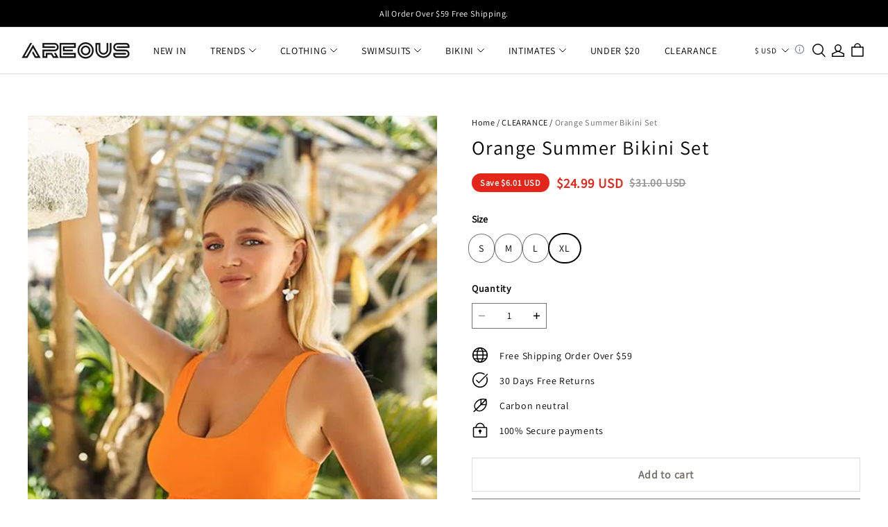

--- FILE ---
content_type: application/javascript; charset=utf-8
request_url: https://layout-assets-combo-virginia.myshopline.com/combo?f=https%3A%2F%2Fcdn-theme.myshopline.com%2Fcdn%2Fshop%2Fprev%2Fdaef39a4a48bfac64fa5910f3c6fd440%2F1762851192919%2Fassets%2Ftheme-shared%2Fcomponents%2Flocalization%2Fform.js%2Chttps%3A%2F%2Fcdn-theme.myshopline.com%2Fcdn%2Fshop%2Fprev%2Fdaef39a4a48bfac64fa5910f3c6fd440%2F1762851192919%2Fassets%2Fstage%2Fheader%2Fscripts%2Flocale-currency.js
body_size: 1340
content:
window.SLM = window.SLM || {};
window.SLM['theme-shared/components/localization/form.js'] = window.SLM['theme-shared/components/localization/form.js'] || function () {
  const _exports = {};
  class LocalizationForm {
    constructor() {
      this.formId = 'sl-localization-form';
      this.formElement = document.getElementById(this.formId);
      this.elements = {
        localeInput: this.formElement.querySelector('input[name="locale_code"]'),
        countryInput: this.formElement.querySelector('input[name="country_code"]')
      };
    }
    triggerLocaleChange(languageCode) {
      this.elements.localeInput.value = languageCode;
      if (this.formElement) this.formElement.submit();
    }
    triggerCurrencyChange(currencyCode) {
      this.elements.countryInput.value = currencyCode;
      if (this.formElement) this.formElement.submit();
    }
  }
  _exports.default = LocalizationForm;
  return _exports;
}();
window.SLM = window.SLM || {};
window.SLM['stage/header/scripts/locale-currency.js'] = window.SLM['stage/header/scripts/locale-currency.js'] || function () {
  const _exports = {};
  const LocalizationForm = window['SLM']['theme-shared/components/localization/form.js'].default;
  const { t } = window['SLM']['theme-shared/utils/i18n.js'];
  const Toast = window['SLM']['commons/components/toast/index.js'].default;
  const Base = window['SLM']['commons/base/BaseClass.js'].default;
  const virtualReport = window['SLM']['commons/report/virtualReport.js'].default;
  const toast = new Toast({
    content: 'content',
    className: 'header-toast',
    duration: 5000
  });
  class LocaleCurrency extends Base {
    constructor() {
      super();
      this.config = {
        namespace: 'stage:localeCurrency'
      };
      this.classes = {
        dropdownClass: 'dropdown__list',
        dropdownVisibleClass: 'dropdown__list--visible'
      };
      this.selectors = {
        localeButton: '.j-stage-locale',
        localeDrawerButton: '.j-locale-drawer-btn',
        countryDrawerButton: '.j-country-drawer-btn',
        countryButton: '.j-stage-country',
        countryContainer: '.locale-currency[data-country]',
        container: '.locale-currency',
        dropdownList: `.${this.classes.dropdownClass}`,
        localeContainer: '.locale-currency[data-locale]',
        mobileLocaleBtn: '.j-locale-drawer-btn'
      };
      this.gteObserver = null;
      this.$setNamespace(this.config.namespace);
      this.localizationForm = new LocalizationForm();
      if ($(this.selectors.localeButton).length > 0) {
        this.initLocaleDropdown();
      }
      if ($(this.selectors.countryButton).length > 0) {
        this.bindDropdownClick(this.selectors.countryButton);
      }
      this.bindLanguageChange();
      this.bindCountryChange();
    }
    removeOpenAnimation() {
      const $countryButton = $(this.selectors.countryButton);
      const $localeButton = $(this.selectors.localeButton);
      if ($countryButton.length > 0) {
        $countryButton.removeClass('open-animation');
      }
      if ($localeButton.length > 0) {
        $localeButton.removeClass('open-animation');
      }
    }
    bindDropdownClick(selector) {
      this.$on('click', selector, e => {
        const $dropdownContainer = $(e.target).parents('.locale-currency');
        const $dropdownList = $dropdownContainer.find(this.selectors.dropdownList);
        const hasDropdownVisibleClass = $dropdownList.hasClass(this.classes.dropdownVisibleClass);
        const $currentElem = $(e.currentTarget);
        this.removeOpenAnimation();
        $(e.currentTarget).toggleClass('open-animation', !hasDropdownVisibleClass);
        if ($dropdownList.hasClass(this.classes.dropdownVisibleClass)) {
          $dropdownList.removeClass(this.classes.dropdownVisibleClass);
          return;
        }
        $dropdownList.addClass(this.classes.dropdownVisibleClass);
        const tempEventType = `click.tempWrapperClick-${this.namespace}-${selector}`;
        this.$on(tempEventType, ({
          target
        }) => {
          if (!$dropdownContainer[0]) {
            return this.$off(tempEventType);
          }
          if (target !== $dropdownContainer[0] && !$dropdownContainer[0].contains(target)) {
            $dropdownList.removeClass(this.classes.dropdownVisibleClass);
            $currentElem.toggleClass('open-animation', false);
            this.$off(tempEventType);
          }
        });
      });
    }
    initLocaleDropdown() {
      this.bindDropdownClick(this.selectors.localeButton);
    }
    bindLanguageChange() {
      this.$on('click', `${this.selectors.localeContainer} li`, e => {
        this.removeOpenAnimation();
        const $target = $(e.currentTarget);
        const alias = $target.data('alias');
        const text = $target.data('name');
        virtualReport.reportSelectLang(e, alias);
        $(e.target).parents(this.selectors.dropdownList).removeClass(this.classes.dropdownVisibleClass);
        $(this.selectors.localeButton).find('span').text(text);
        $(this.selectors.localeDrawerButton).find('span').text(text);
        this.localizationForm.triggerLocaleChange(alias);
      });
    }
    bindCountryChange() {
      this.$on('click', `${this.selectors.countryContainer} li`, e => {
        this.removeOpenAnimation();
        const $target = $(e.currentTarget);
        const alias = $target.data('alias');
        const text = $target.data('name');
        if (window.location.search.includes('preview=2')) {
          toast.open(t('unvisiable.editorSwitchCountryTip'));
        }
        $(e.target).parents(this.selectors.dropdownList).removeClass(this.classes.dropdownVisibleClass);
        $(this.selectors.countryButton).find('span').text(text);
        $(this.selectors.countryDrawerButton).find('span').text(text);
        this.localizationForm.triggerCurrencyChange(alias);
      });
    }
    off() {
      this.$offAll();
    }
  }
  let instance = new LocaleCurrency();
  $(document).on('shopline:section:load', () => {
    instance.off();
    instance = new LocaleCurrency();
  });
  return _exports;
}();

--- FILE ---
content_type: text/javascript; charset=utf-8
request_url: https://front.myshopline.com/cdn/v1/plugin/app-code-block/sale/discount-style-plugin/2025122302553434/js/index-chunk-80a944d3.js
body_size: 5293
content:
import{_ as V,p as $,L as _e,h as X,M as J,N as K,Q as m,o as y,k as ce,R as pe,S as me,F as fe,U as Ee,T as D,q as ve,A as Te,r as x,d as ye,V as Pe,W as we,l as he}from"./index-chunk-37ae10ab.js";import{a as d,c as Q}from"./index-8167dbe9.js";var ge=0,be=function(t){var a=t.rootNode,r=t.className,n=t.children,o=V(null);if($(function(){return function(){o.current&&o.current.remove()}},[]),!a&&!o.current){var l=document.createElement("div");l.className=r||"portal-".concat(ge++),o.current=l,document.body.appendChild(l)}return _e(n,a||o.current)};const Re=be;var W={exports:{}};/*!
	Copyright (c) 2018 Jed Watson.
	Licensed under the MIT License (MIT), see
	http://jedwatson.github.io/classnames
*/(function(e){(function(){var t={}.hasOwnProperty;function a(){for(var r=[],n=0;n<arguments.length;n++){var o=arguments[n];if(!!o){var l=typeof o;if(l==="string"||l==="number")r.push(o);else if(Array.isArray(o)){if(o.length){var s=a.apply(null,o);s&&r.push(s)}}else if(l==="object"){if(o.toString!==Object.prototype.toString&&!o.toString.toString().includes("[native code]")){r.push(o.toString());continue}for(var _ in o)t.call(o,_)&&o[_]&&r.push(_)}}}return r.join(" ")}e.exports?(a.default=a,e.exports=a):window.classNames=a})()})(W);const N=W.exports;var xe={mask:1002,toast:3e3},Ie={mask:300,popup:300},ke="body{overflow: hidden !important;}",i;(function(e){e.NONE="none",e.APPEAR="appear",e.APPEARING="appearing",e.APPEARED="appeared",e.ENTER="enter",e.ENTERING="entering",e.ENTERED="entered",e.EXIT="exit",e.EXITING="exiting",e.EXITED="exited"})(i||(i={}));var I;(function(e){e.ACTIVE="active",e.NONE="none"})(I||(I={}));var b;(function(e){e.STEP_APPEAR="step-appear",e.STEP_ENTER="step-enter",e.STEP_EXIT="step-exit",e.STEP_NONE="step-none"})(b||(b={}));function Ne(e,t){var a=t.appear,r=t.enter,n=t.exit,o=t.onEnter,l=t.onEntered,s=t.onEntering,_=t.onExit,f=t.onExited,u=t.onExiting,c=t.timeout,E=V(null),v=!1,k=X(function(){return v=!0,e?a?i.APPEAR:i.APPEARED:i.EXITED}),R=J(k,2),w=R[0],p=R[1];return $(function(){switch(w){case i.APPEAR:{o==null||o(),p(i.APPEARING);break}case i.APPEARING:{s==null||s(),E.current=setTimeout(function(){p(i.APPEARED)},c);break}case i.APPEARED:{l==null||l();break}case i.ENTER:{o==null||o(),p(i.ENTERING);break}case i.ENTERING:{s==null||s(),c>0?E.current=setTimeout(function(){p(i.ENTERED)},c):p(i.ENTERED);break}case i.ENTERED:{l==null||l();break}case i.EXIT:{_==null||_(),p(i.EXITING);break}case i.EXITING:{u==null||u(),c>0?E.current=setTimeout(function(){p(i.EXITED)},c):p(i.EXITED);break}case i.EXITED:{f==null||f();break}}return function(){clearTimeout(E.current)}},[w]),K(function(){if(!v)switch(!0){case!!(e&&r):{p(i.ENTER);break}case!!(e&&!r):{p(i.ENTERED);break}case!!(!e&&n):{p(i.EXIT);break}case(!e&&!n):{p(i.EXITED);break}}},[e]),{status:w}}var De=function(t){var a=t.visible,r=t.children,n=t.appear,o=n===void 0?!1:n,l=t.enter,s=l===void 0?!0:l,_=t.exit,f=_===void 0?!0:_,u=Ne(a,m(m({},t),{},{appear:o,enter:s,exit:f})),c=u.status,E,v;switch(c){case i.APPEAR:case i.ENTER:case i.EXITING:case i.EXITED:E=I.NONE;break;default:E=I.ACTIVE}switch(c){case i.APPEAR:case i.APPEARING:case i.APPEARED:v=b.STEP_APPEAR;break;case i.ENTER:case i.ENTERING:case i.ENTERED:v=b.STEP_ENTER;break;case i.EXIT:case i.EXITING:case i.EXITED:v=b.STEP_EXIT;break;default:v=b.STEP_NONE}return typeof r=="function"?r({status:c,visible:a,phase:E,step:v}):y(ce,{children:r})};const Ae=De;var Le=function(t){var a={},r=m({},t);return Object.keys(r).forEach(function(n){a["--".concat(n)]=r[n]}),m({},a)};const Oe="_bodyOverflowHidden_y2d1s_1",je="_popup_y2d1s_4",Ce="_mask_y2d1s_4",Se="_wrap_y2d1s_15",Ve="_body_y2d1s_1",g={bodyOverflowHidden:Oe,popup:je,mask:Ce,wrap:Se,"drawer-left":"_drawer-left_y2d1s_39",body:Ve,"fade-appear":"_fade-appear_y2d1s_50","fade-enter":"_fade-enter_y2d1s_51","fade-appearing":"_fade-appearing_y2d1s_55","fade-appeared":"_fade-appeared_y2d1s_56","fade-entering":"_fade-entering_y2d1s_57","fade-entered":"_fade-entered_y2d1s_58","fade-exit":"_fade-exit_y2d1s_62","fade-exiting":"_fade-exiting_y2d1s_66","fade-exited":"_fade-exited_y2d1s_67","drawer-right":"_drawer-right_y2d1s_71","drawer-top":"_drawer-top_y2d1s_104","drawer-bottom":"_drawer-bottom_y2d1s_140","drawer-center":"_drawer-center_y2d1s_176","modal-center":"_modal-center_y2d1s_177","modal-top":"_modal-top_y2d1s_218","modal-bottom":"_modal-bottom_y2d1s_248","modal-left":"_modal-left_y2d1s_278","modal-right":"_modal-right_y2d1s_308","modal-left-top":"_modal-left-top_y2d1s_338","modal-right-top":"_modal-right-top_y2d1s_368","modal-left-bottom":"_modal-left-bottom_y2d1s_398","modal-right-bottom":"_modal-right-bottom_y2d1s_428"};var $e=me(function(e,t){var a=e.type,r=a===void 0?"drawer":a,n=e.visible,o=e.portalProps,l=o===void 0?{}:o,s=e.duration,_=s===void 0?Ie.popup:s,f=e.maskProps,u=f===void 0?{}:f,c=e.placement,E=c===void 0?"center":c,v=e.children,k=e.width,R=e.height,w=e.borderRadius,p=w===void 0?"0px":w,Z=e.className,ee=e.style,te=e.wrapClassName,ae=e.wrapStyle,re=e.bodyClassName,oe=e.bodyStyle,h=e.transitionClassNames,A=e.afterClose,ne=e.transitionProps,G=V(null),U=u.show,le=U===void 0?!0:U,z=u.backgroundColor,B=z===void 0?"#000000":z,M=u.opacity,se=M===void 0?.5:M,H=u.zIndex,q=H===void 0?xe.mask:H,ie=fe(function(){return Le({duration:"".concat(_,"ms"),maskBgColor:B,borderRadius:p,width:k,height:R})},[_,B,p,k,R]),de=function(T){var P=u.closable,O=P===void 0?!0:P,j=u.onClick;(T==null?void 0:T.target)===G.current&&O&&(j==null||j())},ue=function(T){return h?typeof h=="string"?"".concat(h,"-").concat(T):(h==null?void 0:h[T])||"":""};return y(Re,m(m({},l),{},{children:y(Ae,m(m({appear:!0,timeout:_,visible:n,onExited:function(){A==null||A()}},ne),{},{children:function(T){var P=T.status,O=T.phase;return y("div",{ref:t,className:N(g.popup,Z),style:m(m({},ie),{},{display:P===i.EXITED?"none":"block"},ee),children:[P!==i.EXITED?y("style",{className:"sales-components-popup",children:ke}):null,le?y("div",{className:N(g.mask,u.className),style:m(m({},u.style),{},{opacity:O===I.ACTIVE?se:0,zIndex:q})}):null,y("div",{ref:G,className:N(g.wrap,"".concat(r,"-").concat(E),g["".concat(r,"-").concat(E)],te),style:m(m({},ae),{},{zIndex:q}),onClick:de,children:y("div",{className:N(g.body,"fade-".concat(P),g["fade-".concat(P)],re,ue(P)),style:oe,children:v})})]})}}))}))});const Ze=pe($e);var Xe=function(){var t,a,r,n,o;return(t=(a=(r=window.SL_State)===null||r===void 0||(n=r.get)===null||n===void 0?void 0:n.call(r,"request.locale"))!==null&&a!==void 0?a:(o=window.Shopline)===null||o===void 0?void 0:o.locale)!==null&&t!==void 0?t:"en"};const Ge=Xe;function Ue(){var e,t=X((e=Ge())!==null&&e!==void 0?e:"en"),a=J(t,2),r=a[0],n=a[1];return $(function(){if(window.Shopline){var o,l;(o=window.SL_State)===null||o===void 0||(l=o.on)===null||l===void 0||l.call(o,"request.locale",function(s){n(s)})}},[]),{locale:r}}const Y=Ee({}),C=Object.assign({"./translation/ar/default.json":()=>d(()=>import("./default-chunk-6361daac.js"),[],import.meta.url),"./translation/bg/default.json":()=>d(()=>import("./default-chunk-22853972.js"),[],import.meta.url),"./translation/cs/default.json":()=>d(()=>import("./default-chunk-da2d4355.js"),[],import.meta.url),"./translation/da/default.json":()=>d(()=>import("./default-chunk-eafb80dd.js"),[],import.meta.url),"./translation/de/default.json":()=>d(()=>import("./default-chunk-2c89c933.js"),[],import.meta.url),"./translation/el/default.json":()=>d(()=>import("./default-chunk-a1c89e88.js"),[],import.meta.url),"./translation/en/default.json":()=>d(()=>import("./default-chunk-a502a861.js"),[],import.meta.url),"./translation/es/default.json":()=>d(()=>import("./default-chunk-6e3797db.js"),[],import.meta.url),"./translation/et/default.json":()=>d(()=>import("./default-chunk-66e79c9c.js"),[],import.meta.url),"./translation/fi/default.json":()=>d(()=>import("./default-chunk-977e9e52.js"),[],import.meta.url),"./translation/fr/default.json":()=>d(()=>import("./default-chunk-7201fc6a.js"),[],import.meta.url),"./translation/hi/default.json":()=>d(()=>import("./default-chunk-fa192fc4.js"),[],import.meta.url),"./translation/hr/default.json":()=>d(()=>import("./default-chunk-e2949040.js"),[],import.meta.url),"./translation/hu/default.json":()=>d(()=>import("./default-chunk-a9e4fb17.js"),[],import.meta.url),"./translation/id/default.json":()=>d(()=>import("./default-chunk-02027f6d.js"),[],import.meta.url),"./translation/it/default.json":()=>d(()=>import("./default-chunk-79cfb2d2.js"),[],import.meta.url),"./translation/ja/default.json":()=>d(()=>import("./default-chunk-c80d4200.js"),[],import.meta.url),"./translation/ko/default.json":()=>d(()=>import("./default-chunk-6b39a5c7.js"),[],import.meta.url),"./translation/lt/default.json":()=>d(()=>import("./default-chunk-951643e1.js"),[],import.meta.url),"./translation/lv/default.json":()=>d(()=>import("./default-chunk-589595e3.js"),[],import.meta.url),"./translation/ms/default.json":()=>d(()=>import("./default-chunk-f95fea83.js"),[],import.meta.url),"./translation/nb/default.json":()=>d(()=>import("./default-chunk-373ed54d.js"),[],import.meta.url),"./translation/nl/default.json":()=>d(()=>import("./default-chunk-23ef421d.js"),[],import.meta.url),"./translation/pl/default.json":()=>d(()=>import("./default-chunk-cd4fd1bf.js"),[],import.meta.url),"./translation/pt-pt/default.json":()=>d(()=>import("./default-chunk-ead8b8e8.js"),[],import.meta.url),"./translation/pt/default.json":()=>d(()=>import("./default-chunk-54ac85e1.js"),[],import.meta.url),"./translation/ro/default.json":()=>d(()=>import("./default-chunk-e34c1a00.js"),[],import.meta.url),"./translation/ru/default.json":()=>d(()=>import("./default-chunk-2a508832.js"),[],import.meta.url),"./translation/sk/default.json":()=>d(()=>import("./default-chunk-d190dfdd.js"),[],import.meta.url),"./translation/sl/default.json":()=>d(()=>import("./default-chunk-e43f5ecc.js"),[],import.meta.url),"./translation/sv/default.json":()=>d(()=>import("./default-chunk-5caa4545.js"),[],import.meta.url),"./translation/th/default.json":()=>d(()=>import("./default-chunk-740d2b9f.js"),[],import.meta.url),"./translation/tr/default.json":()=>d(()=>import("./default-chunk-2e54302c.js"),[],import.meta.url),"./translation/vi/default.json":()=>d(()=>import("./default-chunk-ce8d0ee3.js"),[],import.meta.url),"./translation/zh-hans-cn/default.json":()=>d(()=>import("./default-chunk-4570621a.js"),[],import.meta.url),"./translation/zh-hant-tw/default.json":()=>d(()=>import("./default-chunk-1fa91293.js"),[],import.meta.url)}),ze="en",et=({children:e})=>{const[t,a]=X(null),{locale:r}=Ue();return K(()=>{let n=`./translation/${r}/default.json`;typeof C[n]!="function"&&(n=`./translation/${ze}/default.json`),typeof C[n]=="function"?C[n]().then(({default:o})=>{a(o||{})}).catch(()=>{a({})}):a({})},[r]),t?y(Y.Provider,{value:{locale:r,localeResource:t},children:e}):null},tt=(e,t,a)=>{let r="";return typeof e!="string"||(r=e,r=e.replace(t,(n,o)=>{const l=a[o];return l==null?n:l})),r},Be=()=>{function e(){return((1+Math.random())*65536|0).toString(16).substring(1)}return`${e()+e()}-${e()}-${e()}-${e()}-${e()}${e()}${e()}`},at=()=>`${Date.now()}_${Be().replace(/-/g,"")}`;function rt(e,t,a){return e?e.split(t).join(a):""}function Me(e){return!e||e==="discountCodeStyle1"?D.FIVE:e==="discountCodeStyle2"?D.SIX:e}function S(e,t,a){var o,l,s,_;const r=(o=e==null?void 0:e.salesEnvCustomInfo)==null?void 0:o.productDetailConfig,n=Me(e==null?void 0:e.discountCodeDisplayStyle);return n===D.FIVE||n===D.SIX&&a?(r==null?void 0:r[t])||((_=(s=(l=Pe)==null?void 0:l[n])==null?void 0:s[a])==null?void 0:_[t]):r==null?void 0:r[t]}function ot(e){return(e==null?void 0:e.slice(0,1).toUpperCase())+(e==null?void 0:e.slice(1).toLowerCase())}function nt(e,t,a){const r=S(e,"discountCodeBgColor",a),n=S(e,"discountBgImg"),o=S(e,"discountBgImg_mobile");return t&&(o||n)||!t&&n?"":r}function lt(e,t){const a=t==null?void 0:t.parentNode;(a==null?void 0:a.lastChild)==t?a==null||a.appendChild(e):a==null||a.insertBefore(e,t==null?void 0:t.nextSibling)}async function st(e,t="_self"){var n,o,l,s,_;const a=(n=e==null?void 0:e.salesEnvCustomInfo)==null?void 0:n.productDetailConfig;let r="";if((a==null?void 0:a.showApplyDiscountJump)!=="false")if(((a==null?void 0:a.linkType)||"activityPage")==="activityPage")if(Q())try{const u=await ve({activitySeq:e.activitySeq,activityType:Te.DISCOUNT});u&&(u==null?void 0:u.publishedStatus)&&(r=x((l=(o=u.customUrl)==null?void 0:o.url)!=null?l:`/pages/${u.handle}`))}catch(u){window[window.__sl_console__?"__sl_console__":"console"].error(u)}else r=x(`/activity/${(_=(s=e==null?void 0:e.seoHandleList)==null?void 0:s[0])!=null?_:e.activitySeq}`);else a!=null&&a.customLink&&(r=x(a==null?void 0:a.customLink));return t!=="none"&&r&&window.open(r,t),r}function it(e){var a,r,n;const t=(a=e==null?void 0:e.salesEnvCustomInfo)==null?void 0:a.productDetailConfig;if((t==null?void 0:t.showApplyDiscountJump)!=="false"){if(((t==null?void 0:t.linkType)||"activityPage")==="activityPage")return Q()?"javascript:;":x(`/activity/${(n=(r=e==null?void 0:e.seoHandleList)==null?void 0:r[0])!=null?n:e.activitySeq}`);if(t!=null&&t.customLink)return x(t==null?void 0:t.customLink)}return""}function dt(){return"xxxxxxxx-xxxx-4xxx-yxxx-xxxxxxxxxxxx".replace(/[xy]/g,function(e){const t=Math.random()*16|0;return(e==="x"?t:t&3|8).toString(16)})}function ut(e){var t,a,r,n,o;if((t=e==null?void 0:e.autoDiscountProductDetail)!=null&&t.productDetailFollowGlobalSetting){const l=(r=(a=e==null?void 0:e.autoDiscountProductDetail)==null?void 0:a.globalSettings)==null?void 0:r.productConfig;return{...e==null?void 0:e.autoDiscountProductDetail,followStoreTheme:l==null?void 0:l.followStoreTheme,discountStyleType:l==null?void 0:l.discountStyleType,salesEnvCustomInfo:{productDetailConfig:{...(o=(n=e==null?void 0:e.autoDiscountProductDetail)==null?void 0:n.salesEnvCustomInfo)==null?void 0:o.productDetailConfig,...l==null?void 0:l.productDetailConfig}}}}return e==null?void 0:e.autoDiscountProductDetail}function _t(e){try{const a=ye(e).hsl().object(),r=a.s<40,n=a.l>90;return r&&n}catch(t){return window[window.__sl_console__?"__sl_console__":"console"].error("\u989C\u8272\u89E3\u6790\u9519\u8BEF:",t),!1}}const He=new RegExp(/{{([\s\S]+?)}}/g);function ct(){const{locale:e,localeResource:t}=we(Y);return{t:he((r,n)=>t[r]?Object.keys(n||{}).length>0?t[r].replace(He,(o,l)=>l in n?n[l]:o):t[r]:r,[t]),locale:e}}var qe=function(){var e=document.getSelection();if(!e.rangeCount)return function(){};for(var t=document.activeElement,a=[],r=0;r<e.rangeCount;r++)a.push(e.getRangeAt(r));switch(t.tagName.toUpperCase()){case"INPUT":case"TEXTAREA":t.blur();break;default:t=null;break}return e.removeAllRanges(),function(){e.type==="Caret"&&e.removeAllRanges(),e.rangeCount||a.forEach(function(n){e.addRange(n)}),t&&t.focus()}},Fe=qe,F={"text/plain":"Text","text/html":"Url",default:"Text"},Je="Copy to clipboard: #{key}, Enter";function Ke(e){var t=(/mac os x/i.test(navigator.userAgent)?"\u2318":"Ctrl")+"+C";return e.replace(/#{\s*key\s*}/g,t)}function Qe(e,t){var a,r,n,o,l,s,_=!1;t||(t={}),a=t.debug||!1;try{n=Fe(),o=document.createRange(),l=document.getSelection(),s=document.createElement("span"),s.textContent=e,s.ariaHidden="true",s.style.all="unset",s.style.position="fixed",s.style.top=0,s.style.clip="rect(0, 0, 0, 0)",s.style.whiteSpace="pre",s.style.webkitUserSelect="text",s.style.MozUserSelect="text",s.style.msUserSelect="text",s.style.userSelect="text",s.addEventListener("copy",function(u){if(u.stopPropagation(),t.format)if(u.preventDefault(),typeof u.clipboardData>"u"){a&&window[window.__sl_console__?"__sl_console__":"console"].warn("unable to use e.clipboardData"),a&&window[window.__sl_console__?"__sl_console__":"console"].warn("trying IE specific stuff"),window.clipboardData.clearData();var c=F[t.format]||F.default;window.clipboardData.setData(c,e)}else u.clipboardData.clearData(),u.clipboardData.setData(t.format,e);t.onCopy&&(u.preventDefault(),t.onCopy(u.clipboardData))}),document.body.appendChild(s),o.selectNodeContents(s),l.addRange(o);var f=document.execCommand("copy");if(!f)throw new Error("copy command was unsuccessful");_=!0}catch(u){a&&window[window.__sl_console__?"__sl_console__":"console"].error("unable to copy using execCommand: ",u),a&&window[window.__sl_console__?"__sl_console__":"console"].warn("trying IE specific stuff");try{window.clipboardData.setData(t.format||"text",e),t.onCopy&&t.onCopy(window.clipboardData),_=!0}catch(c){a&&window[window.__sl_console__?"__sl_console__":"console"].error("unable to copy using clipboardData: ",c),a&&window[window.__sl_console__?"__sl_console__":"console"].error("falling back to prompt"),r=Ke("message"in t?t.message:Je),window.prompt(r,e)}}finally{l&&(typeof l.removeRange=="function"?l.removeRange(o):l.removeAllRanges()),s&&document.body.removeChild(s),n()}return _}var pt=Qe;export{et as L,Ze as P,ot as a,dt as b,N as c,nt as d,ut as e,Me as f,S as g,it as h,st as i,tt as j,at as k,lt as l,Re as m,pt as n,_t as o,rt as r,ct as u,xe as z};
